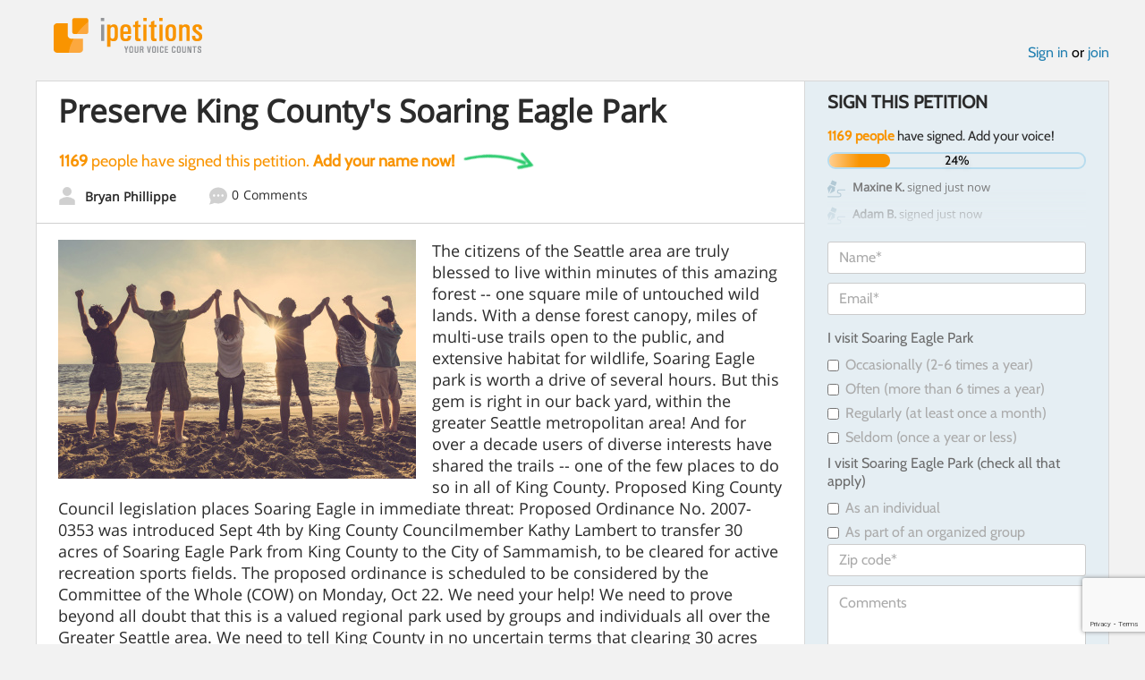

--- FILE ---
content_type: text/html; charset=utf-8
request_url: https://www.google.com/recaptcha/api2/anchor?ar=1&k=6LcFiWspAAAAAC7kwjTJ-C25bnrLYUjPVW3kG27E&co=aHR0cHM6Ly93d3cuaXBldGl0aW9ucy5jb206NDQz&hl=en&v=PoyoqOPhxBO7pBk68S4YbpHZ&size=invisible&anchor-ms=20000&execute-ms=30000&cb=j076kcdopjr7
body_size: 48413
content:
<!DOCTYPE HTML><html dir="ltr" lang="en"><head><meta http-equiv="Content-Type" content="text/html; charset=UTF-8">
<meta http-equiv="X-UA-Compatible" content="IE=edge">
<title>reCAPTCHA</title>
<style type="text/css">
/* cyrillic-ext */
@font-face {
  font-family: 'Roboto';
  font-style: normal;
  font-weight: 400;
  font-stretch: 100%;
  src: url(//fonts.gstatic.com/s/roboto/v48/KFO7CnqEu92Fr1ME7kSn66aGLdTylUAMa3GUBHMdazTgWw.woff2) format('woff2');
  unicode-range: U+0460-052F, U+1C80-1C8A, U+20B4, U+2DE0-2DFF, U+A640-A69F, U+FE2E-FE2F;
}
/* cyrillic */
@font-face {
  font-family: 'Roboto';
  font-style: normal;
  font-weight: 400;
  font-stretch: 100%;
  src: url(//fonts.gstatic.com/s/roboto/v48/KFO7CnqEu92Fr1ME7kSn66aGLdTylUAMa3iUBHMdazTgWw.woff2) format('woff2');
  unicode-range: U+0301, U+0400-045F, U+0490-0491, U+04B0-04B1, U+2116;
}
/* greek-ext */
@font-face {
  font-family: 'Roboto';
  font-style: normal;
  font-weight: 400;
  font-stretch: 100%;
  src: url(//fonts.gstatic.com/s/roboto/v48/KFO7CnqEu92Fr1ME7kSn66aGLdTylUAMa3CUBHMdazTgWw.woff2) format('woff2');
  unicode-range: U+1F00-1FFF;
}
/* greek */
@font-face {
  font-family: 'Roboto';
  font-style: normal;
  font-weight: 400;
  font-stretch: 100%;
  src: url(//fonts.gstatic.com/s/roboto/v48/KFO7CnqEu92Fr1ME7kSn66aGLdTylUAMa3-UBHMdazTgWw.woff2) format('woff2');
  unicode-range: U+0370-0377, U+037A-037F, U+0384-038A, U+038C, U+038E-03A1, U+03A3-03FF;
}
/* math */
@font-face {
  font-family: 'Roboto';
  font-style: normal;
  font-weight: 400;
  font-stretch: 100%;
  src: url(//fonts.gstatic.com/s/roboto/v48/KFO7CnqEu92Fr1ME7kSn66aGLdTylUAMawCUBHMdazTgWw.woff2) format('woff2');
  unicode-range: U+0302-0303, U+0305, U+0307-0308, U+0310, U+0312, U+0315, U+031A, U+0326-0327, U+032C, U+032F-0330, U+0332-0333, U+0338, U+033A, U+0346, U+034D, U+0391-03A1, U+03A3-03A9, U+03B1-03C9, U+03D1, U+03D5-03D6, U+03F0-03F1, U+03F4-03F5, U+2016-2017, U+2034-2038, U+203C, U+2040, U+2043, U+2047, U+2050, U+2057, U+205F, U+2070-2071, U+2074-208E, U+2090-209C, U+20D0-20DC, U+20E1, U+20E5-20EF, U+2100-2112, U+2114-2115, U+2117-2121, U+2123-214F, U+2190, U+2192, U+2194-21AE, U+21B0-21E5, U+21F1-21F2, U+21F4-2211, U+2213-2214, U+2216-22FF, U+2308-230B, U+2310, U+2319, U+231C-2321, U+2336-237A, U+237C, U+2395, U+239B-23B7, U+23D0, U+23DC-23E1, U+2474-2475, U+25AF, U+25B3, U+25B7, U+25BD, U+25C1, U+25CA, U+25CC, U+25FB, U+266D-266F, U+27C0-27FF, U+2900-2AFF, U+2B0E-2B11, U+2B30-2B4C, U+2BFE, U+3030, U+FF5B, U+FF5D, U+1D400-1D7FF, U+1EE00-1EEFF;
}
/* symbols */
@font-face {
  font-family: 'Roboto';
  font-style: normal;
  font-weight: 400;
  font-stretch: 100%;
  src: url(//fonts.gstatic.com/s/roboto/v48/KFO7CnqEu92Fr1ME7kSn66aGLdTylUAMaxKUBHMdazTgWw.woff2) format('woff2');
  unicode-range: U+0001-000C, U+000E-001F, U+007F-009F, U+20DD-20E0, U+20E2-20E4, U+2150-218F, U+2190, U+2192, U+2194-2199, U+21AF, U+21E6-21F0, U+21F3, U+2218-2219, U+2299, U+22C4-22C6, U+2300-243F, U+2440-244A, U+2460-24FF, U+25A0-27BF, U+2800-28FF, U+2921-2922, U+2981, U+29BF, U+29EB, U+2B00-2BFF, U+4DC0-4DFF, U+FFF9-FFFB, U+10140-1018E, U+10190-1019C, U+101A0, U+101D0-101FD, U+102E0-102FB, U+10E60-10E7E, U+1D2C0-1D2D3, U+1D2E0-1D37F, U+1F000-1F0FF, U+1F100-1F1AD, U+1F1E6-1F1FF, U+1F30D-1F30F, U+1F315, U+1F31C, U+1F31E, U+1F320-1F32C, U+1F336, U+1F378, U+1F37D, U+1F382, U+1F393-1F39F, U+1F3A7-1F3A8, U+1F3AC-1F3AF, U+1F3C2, U+1F3C4-1F3C6, U+1F3CA-1F3CE, U+1F3D4-1F3E0, U+1F3ED, U+1F3F1-1F3F3, U+1F3F5-1F3F7, U+1F408, U+1F415, U+1F41F, U+1F426, U+1F43F, U+1F441-1F442, U+1F444, U+1F446-1F449, U+1F44C-1F44E, U+1F453, U+1F46A, U+1F47D, U+1F4A3, U+1F4B0, U+1F4B3, U+1F4B9, U+1F4BB, U+1F4BF, U+1F4C8-1F4CB, U+1F4D6, U+1F4DA, U+1F4DF, U+1F4E3-1F4E6, U+1F4EA-1F4ED, U+1F4F7, U+1F4F9-1F4FB, U+1F4FD-1F4FE, U+1F503, U+1F507-1F50B, U+1F50D, U+1F512-1F513, U+1F53E-1F54A, U+1F54F-1F5FA, U+1F610, U+1F650-1F67F, U+1F687, U+1F68D, U+1F691, U+1F694, U+1F698, U+1F6AD, U+1F6B2, U+1F6B9-1F6BA, U+1F6BC, U+1F6C6-1F6CF, U+1F6D3-1F6D7, U+1F6E0-1F6EA, U+1F6F0-1F6F3, U+1F6F7-1F6FC, U+1F700-1F7FF, U+1F800-1F80B, U+1F810-1F847, U+1F850-1F859, U+1F860-1F887, U+1F890-1F8AD, U+1F8B0-1F8BB, U+1F8C0-1F8C1, U+1F900-1F90B, U+1F93B, U+1F946, U+1F984, U+1F996, U+1F9E9, U+1FA00-1FA6F, U+1FA70-1FA7C, U+1FA80-1FA89, U+1FA8F-1FAC6, U+1FACE-1FADC, U+1FADF-1FAE9, U+1FAF0-1FAF8, U+1FB00-1FBFF;
}
/* vietnamese */
@font-face {
  font-family: 'Roboto';
  font-style: normal;
  font-weight: 400;
  font-stretch: 100%;
  src: url(//fonts.gstatic.com/s/roboto/v48/KFO7CnqEu92Fr1ME7kSn66aGLdTylUAMa3OUBHMdazTgWw.woff2) format('woff2');
  unicode-range: U+0102-0103, U+0110-0111, U+0128-0129, U+0168-0169, U+01A0-01A1, U+01AF-01B0, U+0300-0301, U+0303-0304, U+0308-0309, U+0323, U+0329, U+1EA0-1EF9, U+20AB;
}
/* latin-ext */
@font-face {
  font-family: 'Roboto';
  font-style: normal;
  font-weight: 400;
  font-stretch: 100%;
  src: url(//fonts.gstatic.com/s/roboto/v48/KFO7CnqEu92Fr1ME7kSn66aGLdTylUAMa3KUBHMdazTgWw.woff2) format('woff2');
  unicode-range: U+0100-02BA, U+02BD-02C5, U+02C7-02CC, U+02CE-02D7, U+02DD-02FF, U+0304, U+0308, U+0329, U+1D00-1DBF, U+1E00-1E9F, U+1EF2-1EFF, U+2020, U+20A0-20AB, U+20AD-20C0, U+2113, U+2C60-2C7F, U+A720-A7FF;
}
/* latin */
@font-face {
  font-family: 'Roboto';
  font-style: normal;
  font-weight: 400;
  font-stretch: 100%;
  src: url(//fonts.gstatic.com/s/roboto/v48/KFO7CnqEu92Fr1ME7kSn66aGLdTylUAMa3yUBHMdazQ.woff2) format('woff2');
  unicode-range: U+0000-00FF, U+0131, U+0152-0153, U+02BB-02BC, U+02C6, U+02DA, U+02DC, U+0304, U+0308, U+0329, U+2000-206F, U+20AC, U+2122, U+2191, U+2193, U+2212, U+2215, U+FEFF, U+FFFD;
}
/* cyrillic-ext */
@font-face {
  font-family: 'Roboto';
  font-style: normal;
  font-weight: 500;
  font-stretch: 100%;
  src: url(//fonts.gstatic.com/s/roboto/v48/KFO7CnqEu92Fr1ME7kSn66aGLdTylUAMa3GUBHMdazTgWw.woff2) format('woff2');
  unicode-range: U+0460-052F, U+1C80-1C8A, U+20B4, U+2DE0-2DFF, U+A640-A69F, U+FE2E-FE2F;
}
/* cyrillic */
@font-face {
  font-family: 'Roboto';
  font-style: normal;
  font-weight: 500;
  font-stretch: 100%;
  src: url(//fonts.gstatic.com/s/roboto/v48/KFO7CnqEu92Fr1ME7kSn66aGLdTylUAMa3iUBHMdazTgWw.woff2) format('woff2');
  unicode-range: U+0301, U+0400-045F, U+0490-0491, U+04B0-04B1, U+2116;
}
/* greek-ext */
@font-face {
  font-family: 'Roboto';
  font-style: normal;
  font-weight: 500;
  font-stretch: 100%;
  src: url(//fonts.gstatic.com/s/roboto/v48/KFO7CnqEu92Fr1ME7kSn66aGLdTylUAMa3CUBHMdazTgWw.woff2) format('woff2');
  unicode-range: U+1F00-1FFF;
}
/* greek */
@font-face {
  font-family: 'Roboto';
  font-style: normal;
  font-weight: 500;
  font-stretch: 100%;
  src: url(//fonts.gstatic.com/s/roboto/v48/KFO7CnqEu92Fr1ME7kSn66aGLdTylUAMa3-UBHMdazTgWw.woff2) format('woff2');
  unicode-range: U+0370-0377, U+037A-037F, U+0384-038A, U+038C, U+038E-03A1, U+03A3-03FF;
}
/* math */
@font-face {
  font-family: 'Roboto';
  font-style: normal;
  font-weight: 500;
  font-stretch: 100%;
  src: url(//fonts.gstatic.com/s/roboto/v48/KFO7CnqEu92Fr1ME7kSn66aGLdTylUAMawCUBHMdazTgWw.woff2) format('woff2');
  unicode-range: U+0302-0303, U+0305, U+0307-0308, U+0310, U+0312, U+0315, U+031A, U+0326-0327, U+032C, U+032F-0330, U+0332-0333, U+0338, U+033A, U+0346, U+034D, U+0391-03A1, U+03A3-03A9, U+03B1-03C9, U+03D1, U+03D5-03D6, U+03F0-03F1, U+03F4-03F5, U+2016-2017, U+2034-2038, U+203C, U+2040, U+2043, U+2047, U+2050, U+2057, U+205F, U+2070-2071, U+2074-208E, U+2090-209C, U+20D0-20DC, U+20E1, U+20E5-20EF, U+2100-2112, U+2114-2115, U+2117-2121, U+2123-214F, U+2190, U+2192, U+2194-21AE, U+21B0-21E5, U+21F1-21F2, U+21F4-2211, U+2213-2214, U+2216-22FF, U+2308-230B, U+2310, U+2319, U+231C-2321, U+2336-237A, U+237C, U+2395, U+239B-23B7, U+23D0, U+23DC-23E1, U+2474-2475, U+25AF, U+25B3, U+25B7, U+25BD, U+25C1, U+25CA, U+25CC, U+25FB, U+266D-266F, U+27C0-27FF, U+2900-2AFF, U+2B0E-2B11, U+2B30-2B4C, U+2BFE, U+3030, U+FF5B, U+FF5D, U+1D400-1D7FF, U+1EE00-1EEFF;
}
/* symbols */
@font-face {
  font-family: 'Roboto';
  font-style: normal;
  font-weight: 500;
  font-stretch: 100%;
  src: url(//fonts.gstatic.com/s/roboto/v48/KFO7CnqEu92Fr1ME7kSn66aGLdTylUAMaxKUBHMdazTgWw.woff2) format('woff2');
  unicode-range: U+0001-000C, U+000E-001F, U+007F-009F, U+20DD-20E0, U+20E2-20E4, U+2150-218F, U+2190, U+2192, U+2194-2199, U+21AF, U+21E6-21F0, U+21F3, U+2218-2219, U+2299, U+22C4-22C6, U+2300-243F, U+2440-244A, U+2460-24FF, U+25A0-27BF, U+2800-28FF, U+2921-2922, U+2981, U+29BF, U+29EB, U+2B00-2BFF, U+4DC0-4DFF, U+FFF9-FFFB, U+10140-1018E, U+10190-1019C, U+101A0, U+101D0-101FD, U+102E0-102FB, U+10E60-10E7E, U+1D2C0-1D2D3, U+1D2E0-1D37F, U+1F000-1F0FF, U+1F100-1F1AD, U+1F1E6-1F1FF, U+1F30D-1F30F, U+1F315, U+1F31C, U+1F31E, U+1F320-1F32C, U+1F336, U+1F378, U+1F37D, U+1F382, U+1F393-1F39F, U+1F3A7-1F3A8, U+1F3AC-1F3AF, U+1F3C2, U+1F3C4-1F3C6, U+1F3CA-1F3CE, U+1F3D4-1F3E0, U+1F3ED, U+1F3F1-1F3F3, U+1F3F5-1F3F7, U+1F408, U+1F415, U+1F41F, U+1F426, U+1F43F, U+1F441-1F442, U+1F444, U+1F446-1F449, U+1F44C-1F44E, U+1F453, U+1F46A, U+1F47D, U+1F4A3, U+1F4B0, U+1F4B3, U+1F4B9, U+1F4BB, U+1F4BF, U+1F4C8-1F4CB, U+1F4D6, U+1F4DA, U+1F4DF, U+1F4E3-1F4E6, U+1F4EA-1F4ED, U+1F4F7, U+1F4F9-1F4FB, U+1F4FD-1F4FE, U+1F503, U+1F507-1F50B, U+1F50D, U+1F512-1F513, U+1F53E-1F54A, U+1F54F-1F5FA, U+1F610, U+1F650-1F67F, U+1F687, U+1F68D, U+1F691, U+1F694, U+1F698, U+1F6AD, U+1F6B2, U+1F6B9-1F6BA, U+1F6BC, U+1F6C6-1F6CF, U+1F6D3-1F6D7, U+1F6E0-1F6EA, U+1F6F0-1F6F3, U+1F6F7-1F6FC, U+1F700-1F7FF, U+1F800-1F80B, U+1F810-1F847, U+1F850-1F859, U+1F860-1F887, U+1F890-1F8AD, U+1F8B0-1F8BB, U+1F8C0-1F8C1, U+1F900-1F90B, U+1F93B, U+1F946, U+1F984, U+1F996, U+1F9E9, U+1FA00-1FA6F, U+1FA70-1FA7C, U+1FA80-1FA89, U+1FA8F-1FAC6, U+1FACE-1FADC, U+1FADF-1FAE9, U+1FAF0-1FAF8, U+1FB00-1FBFF;
}
/* vietnamese */
@font-face {
  font-family: 'Roboto';
  font-style: normal;
  font-weight: 500;
  font-stretch: 100%;
  src: url(//fonts.gstatic.com/s/roboto/v48/KFO7CnqEu92Fr1ME7kSn66aGLdTylUAMa3OUBHMdazTgWw.woff2) format('woff2');
  unicode-range: U+0102-0103, U+0110-0111, U+0128-0129, U+0168-0169, U+01A0-01A1, U+01AF-01B0, U+0300-0301, U+0303-0304, U+0308-0309, U+0323, U+0329, U+1EA0-1EF9, U+20AB;
}
/* latin-ext */
@font-face {
  font-family: 'Roboto';
  font-style: normal;
  font-weight: 500;
  font-stretch: 100%;
  src: url(//fonts.gstatic.com/s/roboto/v48/KFO7CnqEu92Fr1ME7kSn66aGLdTylUAMa3KUBHMdazTgWw.woff2) format('woff2');
  unicode-range: U+0100-02BA, U+02BD-02C5, U+02C7-02CC, U+02CE-02D7, U+02DD-02FF, U+0304, U+0308, U+0329, U+1D00-1DBF, U+1E00-1E9F, U+1EF2-1EFF, U+2020, U+20A0-20AB, U+20AD-20C0, U+2113, U+2C60-2C7F, U+A720-A7FF;
}
/* latin */
@font-face {
  font-family: 'Roboto';
  font-style: normal;
  font-weight: 500;
  font-stretch: 100%;
  src: url(//fonts.gstatic.com/s/roboto/v48/KFO7CnqEu92Fr1ME7kSn66aGLdTylUAMa3yUBHMdazQ.woff2) format('woff2');
  unicode-range: U+0000-00FF, U+0131, U+0152-0153, U+02BB-02BC, U+02C6, U+02DA, U+02DC, U+0304, U+0308, U+0329, U+2000-206F, U+20AC, U+2122, U+2191, U+2193, U+2212, U+2215, U+FEFF, U+FFFD;
}
/* cyrillic-ext */
@font-face {
  font-family: 'Roboto';
  font-style: normal;
  font-weight: 900;
  font-stretch: 100%;
  src: url(//fonts.gstatic.com/s/roboto/v48/KFO7CnqEu92Fr1ME7kSn66aGLdTylUAMa3GUBHMdazTgWw.woff2) format('woff2');
  unicode-range: U+0460-052F, U+1C80-1C8A, U+20B4, U+2DE0-2DFF, U+A640-A69F, U+FE2E-FE2F;
}
/* cyrillic */
@font-face {
  font-family: 'Roboto';
  font-style: normal;
  font-weight: 900;
  font-stretch: 100%;
  src: url(//fonts.gstatic.com/s/roboto/v48/KFO7CnqEu92Fr1ME7kSn66aGLdTylUAMa3iUBHMdazTgWw.woff2) format('woff2');
  unicode-range: U+0301, U+0400-045F, U+0490-0491, U+04B0-04B1, U+2116;
}
/* greek-ext */
@font-face {
  font-family: 'Roboto';
  font-style: normal;
  font-weight: 900;
  font-stretch: 100%;
  src: url(//fonts.gstatic.com/s/roboto/v48/KFO7CnqEu92Fr1ME7kSn66aGLdTylUAMa3CUBHMdazTgWw.woff2) format('woff2');
  unicode-range: U+1F00-1FFF;
}
/* greek */
@font-face {
  font-family: 'Roboto';
  font-style: normal;
  font-weight: 900;
  font-stretch: 100%;
  src: url(//fonts.gstatic.com/s/roboto/v48/KFO7CnqEu92Fr1ME7kSn66aGLdTylUAMa3-UBHMdazTgWw.woff2) format('woff2');
  unicode-range: U+0370-0377, U+037A-037F, U+0384-038A, U+038C, U+038E-03A1, U+03A3-03FF;
}
/* math */
@font-face {
  font-family: 'Roboto';
  font-style: normal;
  font-weight: 900;
  font-stretch: 100%;
  src: url(//fonts.gstatic.com/s/roboto/v48/KFO7CnqEu92Fr1ME7kSn66aGLdTylUAMawCUBHMdazTgWw.woff2) format('woff2');
  unicode-range: U+0302-0303, U+0305, U+0307-0308, U+0310, U+0312, U+0315, U+031A, U+0326-0327, U+032C, U+032F-0330, U+0332-0333, U+0338, U+033A, U+0346, U+034D, U+0391-03A1, U+03A3-03A9, U+03B1-03C9, U+03D1, U+03D5-03D6, U+03F0-03F1, U+03F4-03F5, U+2016-2017, U+2034-2038, U+203C, U+2040, U+2043, U+2047, U+2050, U+2057, U+205F, U+2070-2071, U+2074-208E, U+2090-209C, U+20D0-20DC, U+20E1, U+20E5-20EF, U+2100-2112, U+2114-2115, U+2117-2121, U+2123-214F, U+2190, U+2192, U+2194-21AE, U+21B0-21E5, U+21F1-21F2, U+21F4-2211, U+2213-2214, U+2216-22FF, U+2308-230B, U+2310, U+2319, U+231C-2321, U+2336-237A, U+237C, U+2395, U+239B-23B7, U+23D0, U+23DC-23E1, U+2474-2475, U+25AF, U+25B3, U+25B7, U+25BD, U+25C1, U+25CA, U+25CC, U+25FB, U+266D-266F, U+27C0-27FF, U+2900-2AFF, U+2B0E-2B11, U+2B30-2B4C, U+2BFE, U+3030, U+FF5B, U+FF5D, U+1D400-1D7FF, U+1EE00-1EEFF;
}
/* symbols */
@font-face {
  font-family: 'Roboto';
  font-style: normal;
  font-weight: 900;
  font-stretch: 100%;
  src: url(//fonts.gstatic.com/s/roboto/v48/KFO7CnqEu92Fr1ME7kSn66aGLdTylUAMaxKUBHMdazTgWw.woff2) format('woff2');
  unicode-range: U+0001-000C, U+000E-001F, U+007F-009F, U+20DD-20E0, U+20E2-20E4, U+2150-218F, U+2190, U+2192, U+2194-2199, U+21AF, U+21E6-21F0, U+21F3, U+2218-2219, U+2299, U+22C4-22C6, U+2300-243F, U+2440-244A, U+2460-24FF, U+25A0-27BF, U+2800-28FF, U+2921-2922, U+2981, U+29BF, U+29EB, U+2B00-2BFF, U+4DC0-4DFF, U+FFF9-FFFB, U+10140-1018E, U+10190-1019C, U+101A0, U+101D0-101FD, U+102E0-102FB, U+10E60-10E7E, U+1D2C0-1D2D3, U+1D2E0-1D37F, U+1F000-1F0FF, U+1F100-1F1AD, U+1F1E6-1F1FF, U+1F30D-1F30F, U+1F315, U+1F31C, U+1F31E, U+1F320-1F32C, U+1F336, U+1F378, U+1F37D, U+1F382, U+1F393-1F39F, U+1F3A7-1F3A8, U+1F3AC-1F3AF, U+1F3C2, U+1F3C4-1F3C6, U+1F3CA-1F3CE, U+1F3D4-1F3E0, U+1F3ED, U+1F3F1-1F3F3, U+1F3F5-1F3F7, U+1F408, U+1F415, U+1F41F, U+1F426, U+1F43F, U+1F441-1F442, U+1F444, U+1F446-1F449, U+1F44C-1F44E, U+1F453, U+1F46A, U+1F47D, U+1F4A3, U+1F4B0, U+1F4B3, U+1F4B9, U+1F4BB, U+1F4BF, U+1F4C8-1F4CB, U+1F4D6, U+1F4DA, U+1F4DF, U+1F4E3-1F4E6, U+1F4EA-1F4ED, U+1F4F7, U+1F4F9-1F4FB, U+1F4FD-1F4FE, U+1F503, U+1F507-1F50B, U+1F50D, U+1F512-1F513, U+1F53E-1F54A, U+1F54F-1F5FA, U+1F610, U+1F650-1F67F, U+1F687, U+1F68D, U+1F691, U+1F694, U+1F698, U+1F6AD, U+1F6B2, U+1F6B9-1F6BA, U+1F6BC, U+1F6C6-1F6CF, U+1F6D3-1F6D7, U+1F6E0-1F6EA, U+1F6F0-1F6F3, U+1F6F7-1F6FC, U+1F700-1F7FF, U+1F800-1F80B, U+1F810-1F847, U+1F850-1F859, U+1F860-1F887, U+1F890-1F8AD, U+1F8B0-1F8BB, U+1F8C0-1F8C1, U+1F900-1F90B, U+1F93B, U+1F946, U+1F984, U+1F996, U+1F9E9, U+1FA00-1FA6F, U+1FA70-1FA7C, U+1FA80-1FA89, U+1FA8F-1FAC6, U+1FACE-1FADC, U+1FADF-1FAE9, U+1FAF0-1FAF8, U+1FB00-1FBFF;
}
/* vietnamese */
@font-face {
  font-family: 'Roboto';
  font-style: normal;
  font-weight: 900;
  font-stretch: 100%;
  src: url(//fonts.gstatic.com/s/roboto/v48/KFO7CnqEu92Fr1ME7kSn66aGLdTylUAMa3OUBHMdazTgWw.woff2) format('woff2');
  unicode-range: U+0102-0103, U+0110-0111, U+0128-0129, U+0168-0169, U+01A0-01A1, U+01AF-01B0, U+0300-0301, U+0303-0304, U+0308-0309, U+0323, U+0329, U+1EA0-1EF9, U+20AB;
}
/* latin-ext */
@font-face {
  font-family: 'Roboto';
  font-style: normal;
  font-weight: 900;
  font-stretch: 100%;
  src: url(//fonts.gstatic.com/s/roboto/v48/KFO7CnqEu92Fr1ME7kSn66aGLdTylUAMa3KUBHMdazTgWw.woff2) format('woff2');
  unicode-range: U+0100-02BA, U+02BD-02C5, U+02C7-02CC, U+02CE-02D7, U+02DD-02FF, U+0304, U+0308, U+0329, U+1D00-1DBF, U+1E00-1E9F, U+1EF2-1EFF, U+2020, U+20A0-20AB, U+20AD-20C0, U+2113, U+2C60-2C7F, U+A720-A7FF;
}
/* latin */
@font-face {
  font-family: 'Roboto';
  font-style: normal;
  font-weight: 900;
  font-stretch: 100%;
  src: url(//fonts.gstatic.com/s/roboto/v48/KFO7CnqEu92Fr1ME7kSn66aGLdTylUAMa3yUBHMdazQ.woff2) format('woff2');
  unicode-range: U+0000-00FF, U+0131, U+0152-0153, U+02BB-02BC, U+02C6, U+02DA, U+02DC, U+0304, U+0308, U+0329, U+2000-206F, U+20AC, U+2122, U+2191, U+2193, U+2212, U+2215, U+FEFF, U+FFFD;
}

</style>
<link rel="stylesheet" type="text/css" href="https://www.gstatic.com/recaptcha/releases/PoyoqOPhxBO7pBk68S4YbpHZ/styles__ltr.css">
<script nonce="jTeX72mQEiStV8RcJ4Vnfg" type="text/javascript">window['__recaptcha_api'] = 'https://www.google.com/recaptcha/api2/';</script>
<script type="text/javascript" src="https://www.gstatic.com/recaptcha/releases/PoyoqOPhxBO7pBk68S4YbpHZ/recaptcha__en.js" nonce="jTeX72mQEiStV8RcJ4Vnfg">
      
    </script></head>
<body><div id="rc-anchor-alert" class="rc-anchor-alert"></div>
<input type="hidden" id="recaptcha-token" value="[base64]">
<script type="text/javascript" nonce="jTeX72mQEiStV8RcJ4Vnfg">
      recaptcha.anchor.Main.init("[\x22ainput\x22,[\x22bgdata\x22,\x22\x22,\[base64]/[base64]/[base64]/[base64]/cjw8ejpyPj4+eil9Y2F0Y2gobCl7dGhyb3cgbDt9fSxIPWZ1bmN0aW9uKHcsdCx6KXtpZih3PT0xOTR8fHc9PTIwOCl0LnZbd10/dC52W3ddLmNvbmNhdCh6KTp0LnZbd109b2Yoeix0KTtlbHNle2lmKHQuYkImJnchPTMxNylyZXR1cm47dz09NjZ8fHc9PTEyMnx8dz09NDcwfHx3PT00NHx8dz09NDE2fHx3PT0zOTd8fHc9PTQyMXx8dz09Njh8fHc9PTcwfHx3PT0xODQ/[base64]/[base64]/[base64]/bmV3IGRbVl0oSlswXSk6cD09Mj9uZXcgZFtWXShKWzBdLEpbMV0pOnA9PTM/bmV3IGRbVl0oSlswXSxKWzFdLEpbMl0pOnA9PTQ/[base64]/[base64]/[base64]/[base64]\x22,\[base64]\\u003d\\u003d\x22,\x22w5AlEcOwL8ObZ8K/woQ7DMOAGcKUdsOxwovCsMKPTTAMajBUFht0woRmwq7DlMKUZcOERQHDvMKJb3sURsORN8OCw4HCpsK5UgByw4fCoBHDi0nCssO+wojDkyFbw6UGASTClUbDl8KSwqpcBDIoKCfDm1fCrD/CmMKLU8Ktwo7CgRQiwoDCh8KOT8KMG8OMwrBeGMOFH3sLFsO2woJNFyF5C8Ocw41IGWhJw6PDtm4Yw5rDusKwLMOLRU/[base64]/w53DosOJw5HCsULDswXDisO0cMKdFy1mR0XDrg/Dl8KyKWdeWjBIL2/[base64]/dXg9woPDicOLwrtNw5nDi8Ktw5sRwq3Ct2TDsll8KBd7w7sGwr/ClE/[base64]/CvUXDnwAVw7hbCMOuwptHw4rCklRxw7HDmsKQwrZUAsK+wpnCk23DlsK9w7ZCBjQFwoXCscO6wrPCkyg3WUIEKWPCkcKcwrHCqMOEwrdKw7IXw5TChMOJw7R8d0/CknXDpmBaUUvDtcKbBsKCG3Bdw6HDjmwGSiTCmMKEwoEWQsOddQRCF1hAwolIwpDCq8O2w4PDtBAEw5zCtMOCw77CjiwndwVZwrvDuH9HwqI/EcKnU8OVdQl5w5rDhcKZezFWSjnCj8OfQSTCnsOuTxhAQCl3w7NILHbDhcKJXcKgwolDwqjDpcKPaXTCrkp5dH1TZsKLw4HDuVbCnMOkw64bCG5Awo9VMMKndMKuwoVEeHw9QcKkwpoDMntACw3CrD/Cp8O8NcOiw7Mqw5s/aMOfw4kRGcKVwrg9MRvDrMKVYMOjw7jDiMOnwoLCqG7DtMOSw7YjUcOpYMOmVDbCnxjCtcK2DGTDk8KvKMKSMWjDqcOJLggIwo7Dv8K5HMOwBB/Cpj/DnsKfwq/Dm0cPZmg/wp86wosQwoPCo1LDq8K7wrDDnAALCQUSwrosJCIUWzTCuMO7OMKuCRd1QAfDicKOJ2/Di8KnQXbDjMOmC8OcwqEPw6cMexTCosOUwqHDr8O0wrjDicO+w4DCscOywqXCvsOrZsOGXT7DuE/CnMOlXsO8wooofxJlDwPDgQkSWEXCtA48w7EYT35tAMK7w4TDmMOwwrjCjmnDq0PCh3FbasOjdsKcwqx+BUnCqn1EwptfwqLCtyNFw7jDlhTDsCEYXzTCsn7DgRYlw6gNM8OuO8KcLRjCv8Onwp/DgMOfwonDtcKPHMKxPMKEwppCwpnCmMOFw4g2wq/DnMONC3XCmDI/wpPDlz/[base64]/[base64]/DiQc/w5YgV8OhwrTDpXTDr8KSw4ssw6PCrcKEdjvCu8KBw5LDi0wOKUbCpsOLwpd/K0NMRsODw6TCqMOhLmYLwonCucOPw7bClsKAwqAJKsOeSsOWw60+w5zDqEZxYxlDMMONf1fCqMO7elpyw4XCr8Krw7t4HjLCjgvCkMO9CcOGZyvCgD94w6oWEWHDvsOcdsKDPWlZXsKxOUN5wrY6w7HCjMO7ZjbCn1hsw4nDlcOhwoQrwrnDlMOYwo/DjGnDlAtywoDCnMOTwrkfKkdrw5N/[base64]/[base64]/CjG5Rwplyw4lhwrfCmA8fw4LDrSbDpcO5GHYiPzc/wqXDlBk4w4xFZTsfBHhiwr8wwqDCiiLDrnvChlVBw5QOwqIBw4NUR8KqDUbDm0XDkMKpwptKF2xTwqHCry4KW8O3L8KSKMOvNVssLMK6AjBIwp8fwqxGcMKlwoTCicKGW8OEw4TDgkhMFXrCmU3DnsKvWk7DrMO4AgpgMcOVwoUrZFnDlkLCmz/Dh8KdCkHChcO4wpwPATA2CATDmwHCmMO/ESpsw5dLZAvCssK9wox/w7QnWcKnw48DwrTCs8K3w4UcEW1lETbCiMKmDzHCssKxwrHChsKjw5BZDMOsfTZ2cRnCicO/wqt3d1PCjcK5wqx4WwB6wp03SU/DvQ3Dt1IDw4LCvXXCusKxMMKiw78Lw6o3Xj0lQwp4w7PDuBRPw6HCmB3CkDFGHzXCk8OPdEHClMOyf8O9wp0bwrbCnmxGwqMdw6oFw7TCqMOffmbCicKhw6nChDXDhMO0w5PDpcKDZcKlw7XDgBEuGMOqw5RYGGYHwo/DhSfDvzIGD3PChRbCumtzCcOeET1swpAzw5NxwofCjT/[base64]/CqTZoQG9AGQnCgcKPwqhXw7rDgwjCusORwrBEw4zDj8KgJMKZJ8OJNjnCgTAxw6jCr8ONwpTDvMO1OsORDTwHwpc5M3zDpcOVwrdsw7rDjlbDhknChMKKYMOJw45cwo8SZxPCo1nDnVQUV0bDr2bDgsKsRD/Dj0Ehw4rCkcOvwqfCiE1qwr1XEl/CqRN1w6jDlMOhOsO+QzMTBhrCsQfCucK6woDDh8OCw47Cp8Ozwp4nw4nCgsO1AUMawq0SwrnCn3jClcK/w5R2G8Oyw6M2VsKvw4NZwrMAZELCvsK8DMOUf8OlwpXDjcO3woB2Y18gwrbDrn4bYXrCmcK2OBFyw4rCm8K+wqgQRMOlNDxcHcKSXMOKwqfCicKBLcKJwoPDsMK1X8KWNsKzbXBKw4g/PjUfe8KRA15wLV/CvcK8wqc9c3VkZsKmw63CqRIpKjBZK8K0w7LDh8OCwqzDhcOqJsOmw4HDi8K3VXzDgsO1w6rCnsK0wqh7ecOYwrbCq0PDgzvCvsO0w7XCjnXDhH8QPhsNw68QdsOfN8KGw59Vw7U0wq/Dj8O2w4kFw5TDuFkuw58MWsKOJTbDjDx/wrxSwrJ9QhnDuykBwq0SMcONwosCSsOEwqIOw6ZsbMKaf2MaIMOCCcKleV8lw659b0bDncONA8Kqw6TCrzLDt2jCjMOiw7LDukBiQsK+w4PCtsOvMsOIw6lTwqzDsMOLasKxXsO3w47Ds8OwJUwTw7s+JcKtRsODwrPCgsK1MhZHV8KWTcOdw6MuwpbDrcO/AsKMWMKHGkXDtMKqwpR2d8KfIRRGEMKCw4Vawq0EWcO7JsKQwqhewrI+w7jDsMOrRwbDsMO1wpE/eSHDtsOQJ8OUSQjChWfCosKkb10bLMO2LcK6IBU3WsO3FcOQScKcMMOAFSQyKmADYMO5D1sRSR7Dl0hqw4twRwldbcOeWW/Ck1Jbw7BZw5FzW1Bhw6DCnsKObjMqwrF9woh0w5TDg2TCv3vDrMOfcF/CtjjCi8KnGcKzw4opf8KuMBLDt8KBw5PDthjDtD/Dh1gNwoPCnW3Du8KUf8O+egJJRVnCtcKXwqRIw75yw6hZw5nCpsKnbcKqf8KDwqxcUA9eTcOzT3YWwogLAm4IwoYOwrVtSwU7AS95woDDknzDql3Do8O9wpI/w7rCmRvDt8OVS2DDom1RwrjChWVkZRDDhipRw7rDkg0yw43CmcOJw5bDoy3Cih7CqHhXSTAWw63DtjNZwp3CvsO9wqrCr1hkwotDDk/Cr2FawqXDkcOQKX/DisOVSjXCrSDCi8Onw7zCvMKOwqzDmsOqWErCvMK1YS0iPsOHwqHDuwdPWCtWNMKAWsKkMWfCrnfDpcOhR3/Dh8OwI8OhJsKAwpo/[base64]/Cj8OaccOQwrLCk8KGwprCkMOYw7E0w5p5w4zChHh1I0cwfsKgwpZOw7BkwqovwrXCiMOpB8KID8KfSFBCa3A4wpxYKcOpLsO2UsKdw7Vxw50iw5nCrxZZfsOuw7zDoMOJwqoBwrnCmmTDhsOBZMKFA0AQXWLCusOKw7jDqcKiwqvCkD/DhURPwo8Ud8KAwrLDqBrCjMKXdMKlbifCicOyWVp0wpzDtMKhXWvCtA16woPDvFYvB0QlERtFw6c+fzQbw7/CglYTRXvDkgnDsMOUwokxw6/DksORCcOTwpgSwqXCjzhvwo/DsF7CmQlLw5Rnw59/QMKDcsOydcKxwpsiw7zCpFY+wpbDtxhBw4Mvw5NfBsOTw4YnHMKfNcOjwr1zLsKUA2/CqhjCrsK/[base64]/CusKWEn19RcOdDcKhOWXDhSTCisKhwpAYw5JHw5jCiRcvKkXCh8KSwojDgMOmw7vCoSwdCmY/wpYxw6zCsR5BSX3DsnHDpcOcwpnDshrCgMK1AnzCi8O+XhHCjcKkw7lYJsO5w4jCsHXDgcO+KcKdUsOtwr7DkWHCn8KuYsOdw77DsCdMwp8RKMKHwo3DsRh8wocowoPDnV/[base64]/DjRF6PVFYNsO5w6YUw4UrZFILw47DqkjCj8KnCcOCWxjCg8K2w4sGw5YRfcKRMHHDhW/CscOCwpIMHsKmYVsVw57Cr8OHw5xCw6zDocKDVsOyTjBRwpFOe31Fw4wpwrvCiQ3Dii3ChMKEwrjDvcKGVR/DuMKAFktRw6HCqBYpwr0ZbnFfwozDuMOnw7fCl8KXbcKYwrzCpcOIR8KhdcOVGMKVwp55S8O5GMKSDMO8N3rCtHrCoUzCocOwEz/Cp8KjWXfDqcOnNsOcSMK8MMKjwpnChhfDjcOvw402TMKnfsObFRkpI8OhwoLClMOhw7Uiwo/DmRzCm8OhEHXDgMO+UwR+wobDq8Ktwog9wpzCuB7Cg8O8w6Frw5/CkcKZP8K/w78hYkoxJCvCnsO1McKPwrzCnEXDnsKUwo3ClsKVwpnCkiMLCh7CqFXCmVk+NQZjwqEjcMK/NldIw7fCvw3CrnvCgcKhC8KSw6EWZ8OzwrXCjmfDo3Egw7XCmsK/Z0MQwpPCrl5neMK1A0/[base64]/[base64]/DtH3CkcOdccKPwoUAw51IwpJCwo19wq52w4PCrTw9P8OMaMOEVwnCozXCjCA7SzoVwrUGw48Rw4Vxw6NwwpfCosKfUsKiwrvCvQpww7k6wo3CvCwkwo5mw5fCsMO0ODPCvAILF8Oewotfw7s5w4/Cj1vDt8KOw6sfQB1xwog9wphzw5EVU3ESwqTDtsKHLMOLw6TDqG4RwqYYRTdpwpfClcKcw7ISw43DmgUqw6jDghpcUMOKSsKLw47Ck3cewprDqTcIE1/Cqg9Xw58bw5vDlxBmwq8SOhLCs8K8wobCo3LDpMOqwpw9YMOhRcKcb0gFwovDmiPCtMKBag5QaB8eeC7CpSo/ZHQRwqIcbU1PdMOOw6xywrzDmsODwoHDqMO6HX8GwozCg8OOTEs9w5TCg08XaMK+CXllXQXDt8OQw4XCrMOfV8O8N0Z/[base64]/CvcKVMH5kCMOXwroWT05Bw48fZX0QD8OmOsOhw4fCmcONMQ8xHwgwYMK+w79BwrJKCTDClFQqw57Dl1Yhw4wiw4TCs2ohf13CpsOQw5FELsOuwofDnXDDqcOywrbDocO7Y8O7w6/CpxsZwpR/dsKZw4zDvsOLGl8Cw4LDmn/CvMOgGwnDlMOcwqjDi8OLwozDgx7CmcKFw4TChUleGE4pQD5zEcKUO0wHUgpjIgnCvTbDiHV1w5bCnlUyPcOww7wSwr3CpzfDqCPDh8KTwpxLKhAua8OydBfDncOjJAPCgMODw5Eew60zMMOqwolEU8OfMxtCTMOQwpDDjzJmwqnClhnDu2bCnHDDgsODwoVRw7zChi/DhwJ/w60mwqLDpMOdwqoASm3Dl8KEbgpzT3dGwoB2M1fCu8O/f8ObGDx9wq5Sw6JqZMK4FsOOw4XDi8Ofw5HDmgd/AcKuFiXCuEJOAjgdwqNMekQ0eMKpNVtnTn1PelNbSR06LsO7Ayl2wqPDuAjCsMK5w6sIw4XDux/Cui1aUMKrw7XCpmogFsOkEG7CqsOhwp0uw4XCinRUwrTCl8O7wrPDosOfJsK6wpXDoVFyN8OlwowuwrQfwrh/KRU/B1QsacK/[base64]/DisKHfsOTEsOGKztfKMOEw5bCrCoBwrXDtHQYw6V/w6bDpRJ1a8KcJMKURsOHfMOew5wLE8O+PS7DtcOdJ8K+w5cBT0HDh8K0w4TDoibDnHULcGxLGH8lwpbDr1/DlCfDtMOhc0/[base64]/DvMKLw5bCiUUuTMOUw7ddwrAmw7/DsHYfFMKswohvH8O8w7EGVlhfw73Dg8KnT8KVwo/[base64]/[base64]/[base64]/wodldD4qE8Kpw5nDocOzDxNpGnAww7oPIibCr8KANMO1w4zCpsOWwrrDt8OsF8KUMSDDocOSEMOVQX7Ct8K4wockwpHCg8O4wrXDsQjDky/Ds8KzQwjDsXDDsU1TwrPCtMOLw7IWwrHDjcKGLcK+w77CpsKGwrwpf8Klw6vCmhLDsnvCrC/DnBPDrcKxSMKZwpjDicO4woPDjsODw6HDqnXCq8OgJcORfDbCtsOtfsK8wowsOW1sFcOGYcKsXhwnTB7CnsKyw5zDvsKowq0lwpkEFynDln/Dn0DDrsOAwoXDnUwcw7NGfQAfwq3DgQrDtitABG3DsBUKwo/DsQbCtMK0wrHCsTPDmcO9wrxUw6Epwq1lwofDksONwonCvT5rTSZ0VykjwrvDgsO1woLCocKKw5DChGvCmRlqbC5VEsKzI1/DqzUBw4vCscKlMsOdwrhSHMK3woXCmsK7wq4Nw7LDi8Osw6HDs8KTU8KzQ2/Dn8Kbw5bCvTbDpjfDtMKVwqfDuzRgwr08w65kwrHDisOnIyFFTl7DicKJHRXCscKfw7DDvWQOw5vDlHbDj8K/w6vDhk/[base64]/[base64]/CvsO2EMOqRkNqEBx4w7HCkGowH2gAw7HDp8Oew4FWwqbDuyc7RBwvw5LDuyVEwo/[base64]/CicKkE8OiwpnDpMKfWWzDjCjDp1/DkMOwBsKdwpDCoMKew6PDo8KzLRBWwoJ4wrnDhktXwr7CuMOJw6M4w7tswrvCmcKGPQXDr1bDo8O/wrk3w4k4ZsKPwp/Cv0XDscOiw5LDtMOWX0vDmMO6w7/DpCnChcKEcnnCjHwvw7vCv8OBwrE6BsOdw4zCjWRhw48jw5XCocOpUsKZKAzCh8O/[base64]/ZsKTIMKXSMOOwqzCkD41wqYkQsOtLHszYMKcwp7DhxXDqSJjw67DkHrCt8KVw6HDoX7Cm8OxwoTDicKWaMOCFC/CuMOxDMKqRTYbXileIATCu05ow5bChi7DhUfCnMOTCcORNWBcLkbDs8KNw4ktKwTCncOnwoPDv8K/wpUhasOowr9uVcO9aMO+BsOnwr7DusKwKVHDrjNJCF0awpwCXcONQRZcRcOdwojCicKKwqxfDsOTw4bClXEmwpXDmsKhw6TDvMKiwrB0w7/Di0/DrQ/CsMKtwqjCpcO/wpDCo8OOw5PCjsKcRTwcHcKKwoobwoYMckTDiFfChMKcwp3DpsOIKcKSwobDn8OCC1F2YA4zYcKaTcOfwoTDkGPClwcwwr/CjcKFw7zCmSPCv3nDpADCsFTCmH4Vw5Itwok0wo10wrLDmA0Sw6RMw7vCqcOUCsKwwosVbMKNw4HDnUHCrztfVXBrNMKCS2zChsKpw6BQcRbDmMK1A8OwAhNSwq13X3R+ERs1wqZVF3h6w7Urw4JGYMOKw4lPXcOZwq3Csn0kSsO5woDCscOHUsOheMKnRlTDtMO/[base64]/[base64]/worCuB8xwrMMOgDCiyVJw4XDuTQsw4HDhlPDnQAdJcO3w4zDl1cRwrjDml9Dw7dFG8K7acO1bMK8LsKZN8OVC1NqwrlZw7nDiRsJGCM4wpTCisKqEBdQwqrCoUhdwq8Qw5/CrDzCuwLCpB/DjMOvaMKNw4VKwrQRw544KcOVwrvCml5fMcORSjnDlmDDssKhLETDsWRHQ0EwWsKZBUgDwpUzw6PDsVJ+wrjDpsKkw43DmQxiKcK2wpnDnsO4wp9iwow8JmE2XADCqzbDuiHDrWPCssKCB8Kpwp/DqSTCp3sBw7YYA8KqMWvCt8KAw4zCnMKMLMKVRTVYwoxUwrMJw6Jxwp0pX8KiCCtpPRYmfsO6EgXCqcK+w6cewr/DvA85w413wp5Qw4FqTjFjNm9qJMOyZVDCtm/[base64]/CoU0xwo3CjTsAfMKgT30YMU3DmAvDlyt/woxtHG5swrQufMOPVxt3w6XDvjbDmsKow4cswqTDtMOEwqDCkzUfccKQwqHCr8OgT8K/aiLCqxXDul/Dn8OOcMKJw7Y9wq/CqDEpwrRnwobComdLw5TDhRjDtsOCw6PDv8KqMcKgVD9Vw7jDpmceEcKOwrUrwr5Fw6BWPw8PUsK0w6cLPy1hw7QSw47Dhy0sfMOwXkkKIi/CqFzDv2FKwrp9w63DpcOiOsKeAH1GMMOIJcOnwrQtwqx8WDPCkjxlYMKzUD/[base64]/[base64]/w7dgScKyGcKxSsOkSS5UOMOLw6jCnmxgw7oWaMO4w6FNfU/[base64]/DnxR9ccKxw5zCugbCsMKsZ8OrP8Oowo9Jwqk/MzEMw7zDnn/DtsO0asOOw6dQw4VCG8OuwqR9wp3DjAEBEjoqGXFswpdXRMKcw7Fzw5/DgMO8w4sHw7rDtTnCkMKEwqTCliPDliFgw6xxHSbDthltwrTDoGfCv0nChsOawozCj8KZN8KUwqQVwqkybVhUQ3Fhw6dsw4vDr3PDlsOJwonCuMKHwqrDl8K+dFdUFjIcDmt6BlPDgcKBwpstw4hVO8KcRMOGw4PClMO0M8OVworCpW0kGsOACk/Cj2ciw6LCuR3CtGIWccO1w5kEw6LCoU16JjjDjMOsw6skCMKQw5jDpsODWsOIwrkaWT3DqlTDmzJBw5PDqH13QsKfOl/[base64]/DlsOtZcK/BDbCgsKTccKTwrnDlcO7w4FLw4fDh8Orwpd6DC8mwrTDncOkRV/DtsOsHMKzwp02QsOFW1RbRxLDn8Kpd8KxwrjCuMO6TmrCgwXDt2rCjxYtWMKKK8KawpTDi8OPwolowpxuXnt+MMOMwr4lN8OECAvCo8KhLXzCjThEUkhiOA/CoMKPwqIaIXvCvcKNe1/DsAHCmcKsw4Z3AsO8wrbCgcKvUcOVF3XDssKQwrskwp7ClMKPw77DllvCkHI3w4MXwqIzw4/DgcK9wqnDp8KDasO1LMOUw5cUwrvDrMKGwqhWw77ChBpbIMKzE8OHZXvCnMKUNH7CvsOEw4gGw5JUwokYF8OKZsK+w6YLw4nCrXLDk8KUwrDCgsOvURhLw5Y2cMKqWMK0XMKqRMOlWSfChAE5wq/[base64]/Dthw4w6LDgUTDi17ClB9TC8KPwqfCuGd4wpTCqihFw4HCp0PCucOXOWIaw5nCvMKmw4rCgwXCqcOwRcOWZTxUCxNWFsOgwrnDsmtkbyHDpcO4wqjDpMKBX8Knw7cDdjvCl8KBPDdLw6/[base64]/wqDChMKVQgLDojnCkC4DwqrCiwnCq8O/acOjwroRbsOqAChhwo8vecOHLzkYRxpgwrLCtMKFw5/DtlYXdMK9woJMOW/DkxAUW8OCdsKQwpJOw6dzw69fwp/Dk8K+IsOMfMKfwqTDpEHDqFo7woDCpsKqXMOZSMO6CcOET8OILMKBSsOGADxSRsO/EAVvMQMUwq9MGcOww7vCncOswrbCsETCgzLDmsKpYcK9ZnlIwpA2MxBqD8KSw7EMNcOaw7vCi8OyPmkpZcKQwpTCjRFowr/[base64]/BXMlZ8Odw4fDgcOBScK5IcOfw5nCuAd1w4HCvMKhZMOJDxDDk08xwq3DpcKXwpzDlsK8w4syE8Odw6BFPsKyNU0ewq3DgXErXnoWOR3DpGDDpThEcTvCjMODw7lyLMKuJxwVw4RrXsK8wqR2w4TCo3cYZ8O8w4d4XMOkwoEmQn9Xw5gQw4Y0wo/Dk8K6w6HCkXI6w6hYw5HDmiktS8Oxwp5UAcOpBkfDpQPDqhhLSsOFYCHCvgRXQMKxAsKMwp7CowbDiiAlw7sQw4pXw4t1woLDrsONw4bChsKmTBTChAI0bDtZUhdawpZnwohywpwDw7UjND7Ci0PChMKMwp9Aw6tkw4nDgF88w6XDsSjCm8KUw5/[base64]/DusK3c8OQwo7CrMOOwp12I2LCiMO3JsOOwqLCgMKbOcKnSAhXR07DqMOoAsOyBAo/w7Jhw7rDkjorw6jDj8Kwwr1iw7IvVCMBDhh6wr1vwo3CtGA0QMKAw4LCoy0rDwXDmx9LJcKmVsO6TRbDisOewqUyJcK9ITVEwrE8w5PDhMOxCjjDmUrDgsKWKHkAw6HChMKtw77CucObwpbCj1c9wrfChDvCqsO/G2FfWCcWw5PClsOswpXCp8OYw4crLDZ8SkMlwr3Cm1fDim3CpMOzw4XDk8O2VHLDhDbCkMOww7TClsKWwr19OwfCpCxNBA7CucOUIkXClgvCpMOXw6rDo3oHLmtYwr/DtibDhQ5Ybk5wwoLCrQ5pW2N8CsKpMcKQIDrCjcKPGcOdw4cfSlI5wozChcOTBMKRJDxUA8OXw5rDjkrCm3tmwqPDk8OXw5rCtMOhw4vDr8O6wr8qwoLDicKhKcO/wpHCtS8jwpslWCnCksKyw7jCiMK3EsOTPmPDp8O4DB3Dlm/[base64]/Du1PCn8Omw5jCnsKUX8KZOX9yw5rDiAQgN8K8w4jCtBEzKwHDoys2w74tAMKlFG/DhMOcKsOiYjN6MhYmO8KyVgHCuMOew5IMHlU5wpjCrG5FwrvDmcOSaBk6dTpyw49rw6zCvcOQw4zCgEjDkcKfKsO+wonChTvCiXDDryN+bcO1cBTDrMKYVMOowod9wrvCgzzCtcKlwqRlw7tpwq/[base64]/T8O6wprCgcKYw5TDiMK6AMOJwqTCqMKswrRZw5hmNSc8SzRofsOKBzzDj8KLVMKew6VCUCVGwoV/CsObJcOKb8Oiw79rwo8qE8KxwoJtAsOdw4YGw7J4dMKmWMO4XcOtEn5Cwr/CgFLDncK1wq7DrsKDTMO3bG8dAldqdVtfw7I6EWTDg8OYwr4IPTlAw7UwDmbCssOgw6zCpm/CjsOGXcOpZsK5wrcbf8OobyUILHd6XT3DjFfCj8KuXcO6w5vCqcO+DD/CrMKFHCvDisKhdgQ4LcOreMOjwrPCpjXDjMK3wr/DoMOvwpTDtH93JA98woA1ZhHDgMKdw40Qw7Qlw4lEwpDDo8K6dSYtw7kuw73CjmTDiMO3acOxKsOQwrnDg8KJYXtmwr0ZWS1/[base64]/YcOJAMKQwrhAwoUGw53Cm1QtwqDDinhvwpXClC1nw4PDims7WlhxfsKMw5JOPsK0eMK0WMOEGsKjTGN3w5c5GgPCnsOUwqrCkz3Ch3xMwqEDDcO3fcKfw67DtjAYBsOfwp3CgTdSwoLCrMOGwogzw5DCh8OFIA/CuMOzGVUCw7zCusKZw7Qbw4gkw7HClF1iwrnDsQBwwrnCm8KWM8KHwoYDYMKSwo8Aw5YBw5HDs8OWw6lsf8O9w7XCr8O0w4RiwpHDtsOrw57DiSzCiyYDDD/DmkVJaDtcOMObScODw7Iuwqt8w4PCiigFw7g2wo/DhQ/[base64]/CjMOPw6zCpMOCKgbCtFXDoDNmwr4iw7PCjcO/bm7DrTLCqMOzGCvCnMOwwpFZIMOnw7sPw48JMkojWcK+F3nCmsOVwrxMw43CusKAwo8tGgHCgEjCrRAtw6NmwpZDByo5woJIcRbCghYUw4bCn8KVeEoLwr1ewpA5w4bDjx/CgjDCvcOHw7TDvcKfJRIZRsKcwqrDow7DmSpJN8KLQMO2w5dOW8K4wrfCrcO9wrDDjsKrTShCcUXDk3zCs8OLwoPClAoQw7PCtsOrKU7CrcOMcMO3PcObwoXDlizCtiRDV3fCr0wjwp/CgHNXdcKxScKpa2XDl17Ch3xKEMO6H8O6wpTCnmYdw7rCmsKSw5xcfSnDhmZtPTzDtxUgw5HDj3bCmX/CiwdawooMwo/Cpkd+PEsWVcOzOkgHZ8Oyw5ojw6klwpgVwp1YS0/DhUBuPcOGYcK8w4PCm8Ogw7nCnBQWVMO2w7oIVsOsKkYxVFFlwp8WwpQjwoHDmMK1ZcOQw4nDjcKhcw0seV/[base64]/HTHDtRoMwrzCrwXChR1ww7ZKw5zDhVQcD8OVfcK2wropwoEPwpYzwoDDnsKVwqjCn2PDhsOzQSzDlsOCCsKHRUPDqTIkwpQZJ8KGw4vCtsOWw5tIwqtHwpYxYz7Du2fCuylTw4/Dh8OqNcOiP0IjwpE6wp/CssKdwobCv8KMw4PCtcKhwodFw6o9MSswwqYzZ8OVw5DDuA5jbwkMcsKawqnDh8Ofb3LDuF/Drj1hGcKsw7fDucKuwqrCi2cewpfCrsO6VcO3w7MXNhbCu8OncwEvw7DDqzbDsANKwqNLGk5dZkzDtEPDlMKPKAvCgcKXwroDQ8Okw73DgMOiw5rDmsOgw6/CiG7CvH7DusOmLkzCqMOGYUfDssOMwrvCoWPDm8KJDSPCqMKlbsKUwpDCvQjDhh8Hw5A7MHzCvsO6FcKsV8KoXcK7fsKdwpsIf2TCrhrDr8KsN8K3w57DuCLCkkMgw4DCj8OwwrjCp8OlEijCh8O2w4EjBT/Ci8Kee1R2RyzDqMOVb0gLVsKQe8K+YcKwwrvCr8OQWcO3ccO+wqogf3zCkMOXwrLCs8Olw78JwrvCrxNHCcO1YizCnsOrDCV3wq5TwqBRAsKgw48Xw7xTw5LCk03Dj8KZfcKUwpATwphew6DDpgIVw6fCqnvCvMObw5hVQiB9wobDqHlCwo1ZYMOBw5/DqEtIwofDhsKDQsK7Bj7DpDTCglFOwqxOwqEqDcO+fmxwwqLCisKPw4XDo8OmwqfCg8OBLMKfbMKrwpDCjsK1wrHDmcKOLsOqwrsUwrBoZsOfw6/CrMO3w4HDssKAw5jCg1dtwpDCknZOCXfCtS/CoCMAwqXCk8OuW8O6wpPDs8K7w5o/Tk7CtT3CscOswpzCpT89wrsdUsOJw4TCp8Kmw6vCk8KNP8OzHsKiw7bDoMOBw6PCpyTCkm4+w7XCmS/CgHR6w4TCmDZ7wpPDo2VswpjCjErDkDfDh8K0O8KpMcKlRMOqw7o/[base64]/CmsOSNW3DmsKJJcOqw5zClsK8OcOfTsOGXUXDh8KwOggZw48zRMOVDMOfwo7ChSMFOEPDqTQkw5NQwr4HfgNrPcKFZcKqwoACw4QEwo5fN8KrwpV6w4FCXsKXF8K7wrMtw7bCpsOoYAISGDTCv8OwwqfDi8K3w4/DmcKGwp1qJWzCucOXU8KQwrPCmnMWIMKFwphefHbCtcO9wpzDsCXDo8OyCirDjlLCmGlqAsONBQPDkcOVw7EPwobDs0I4BVM9HMKtwoYRU8Knw4gQSn7CocKIZW7DrcOjw5Fxw7/Cg8KowqR4dnUjw63CimgCw7FZBDxmw7PCpcKvw6fDjMOwwqB3woPDhy41wpvDjMOJKsKxwqVoacKdERfCrn/CpcKXw5HCoXtwZsO0w59WP3AgX2zCsMOZUU/DqsKuwol4w6o5UHnDtzYZwo/Dt8K3w4zCrcKmwrp2XidbH0chJAHCtMOxBEl6wonDgwXCi0NnwosYw7tiwpLDiMOzwqcMw5DCmcK5wrXDljHDkHnDhDtMwo9GBnbCkMOiw6PCgMK9w4jCqMORc8KfccO+wo/[base64]/Dk18ywqM1IMKswqFsIsKCesOjw6bDg8KxCTzCssK8w4RNw7R7w7/CjDBDS3jDrMOaw7bCmRFwTsOMwpDClcOBZj/DnsOqw75YDsODw5gNasKkw7YxHsKRagHCnsKcO8OGd3zCpWQiwosAX3XCtcOaworDgsOUwq3DrsOxbHBswrLDv8K/w4A9cHjChcOgaH7CmsOobU7ChMOFw7wGP8OFTcKXw4o6fXLClcKRwrbCqHbCp8Ktw5TCvizDgsKQwpwMSXJHOXoywo3DpMOvQBLDtAgcVsOfw4Blw7NPw7ZfAjbCg8O8NWXCmMKVGcO8w67Dgxdjw6rCo2E4woVswp/CnzTDr8OPwoFGMsOVwqTDlcKNwoHCk8K/wqQCJQvCoX9OT8ORwp7CgcKKw5XDk8K8wqfCgcK4LcOkRBbDr8OiwopAAAdLe8OXAC/DhcK7wpDCvsKpU8K9wrLCk1/CkcOYw7DDlQ1lwpnDm8O+IcKNLcKMUid4ScOtMB9XMHvCp3djw4ZiDT9lBcOcw4nDm23DiVrDjMOLJ8OyesKowpfCvcK3wpnCsykNwq9Lw7IuSkQSwrrCuMOrOUoqdcOSwooFUsK4w5DCnxDDvMO1JsKnXMOhS8KRE8OGw5Rzwr4OwpI/[base64]/[base64]/B8KmQztUwr8qw7fDtMKhHMKTwrLCrMOdw4B/w6NcJMKcKFLDjsOCTsKnw6fDoRnCrcOVwoQhGMOTSS/CgMONOGRyPcOGw6fCoSzCmsOdXmYZwpnDgkbDqsOQwq7Di8O+Zy7Dp8OwwrzChFfCvkMkw4bCr8KxwoIaw7INw7bCisO6wqTDr3vDg8KXw5bDrzYhw6k9w74lw4HDp8KAX8ODw5IkJMOJXsK0SSHDmMKTwrULw6LCqCHDgh4tRA7CsgUPwoHDrCxmcA/[base64]/[base64]/DicOjZF9tw5tEZcKZP8O7byEEw6wsIsOaw5DDgsK9blXCr8OwEjYXw4o1ewlDQ8KswoLCqE9xHMKMw6zCrsK5woTDuBfCpcO4w5zDl8O9d8OEwqPDnMO/[base64]/[base64]/CnsKpw5tUwoDDjAlhKlk7HGxXw7M8w43ChDLCmS7Dq0pBw71HcmdUNQTDgMOvN8O8w4JSIB5OY0vDtcKYb3k/Th4kTMOXdsK4cBx+elHCsMOdaMO+b1lYPzlsB3ECwp3Dj2xPM8KJw7PCjXLDkFUGw6cawoUsMHFZw47CplTCkE7DssKjw5Bow6sXfsOSw7grwqLCncOzOk/Du8KvTMK/McKgw6/Dv8OwwpPCgSXDiiAID0XCnCFlNXTCuMO+wokEwpvDk8K0wo/DuhN+wpgNN1LDgystwr3Cvg/ClkYiwpXDuwbDiwbCncKlw5sFAcO5OsKYw5fDsMOIcnpaw7nDssOxDTAYcMO8bBLDtx4rw7HDoRNTYsOGwrtkETbDi0Nlw47ChsOHwrJcwpJSwpfDrMKhwq9LFBXChx15wqBXw7/Cs8KRWMKHw6LDvsKcVBM1w6ABB8OkLhfDoUxVfVfCqcKPDEfDrcKVwqfDjixWw63DvMOawpoFwpbDhsOpw7vDq8OfCsKQIWhsQMKxwoYhey/DosOJwpXDrEHCucKLwpPCrMOSEmRcSTvCiR3CgsKiMyfDij7DpkzDnMOTw7AYwqhKw7jCjsKWw4TCmMK/UibDqsKow7V7AghowqR7GMO/JMOWIMKow5x4wonDtcO7wqZrT8KswobDjQMqw4jDr8KNUcOpw7c1V8KIWcOWEMKpX8OVw7rCq3XDuMKRacK8Zx/DqQfDpmp2wownwp3CrUHCrlzCmcKpf8OLNS3Dr8OxFsKuccOZaBrCjsOew6XDj2NMXsOdT8K/wp3DuxPDo8KiworCjsKTG8K4w6TCuMKxw43DjD5VGMO0LsK9XRURQcK/[base64]/Y8OUKU0xfC/[base64]/Ch8OkWkLCmcK8ekjCqcK4NnRJw4/DuMO0w6nDg8OKOxcnTMKfw4p2GUtawpsvJcKzU8Kew6MlasKDcwQNZMKkMsOLw6XCoMKDwpkvc8KjJRbCisOzFTPChMKFwojCqUrCs8O4E3ZYMcOvw7jDoXYQw53Cn8OLV8O7w5RhF8K3aXzCo8KvwqLDvyfCmTkNwrQjWnxXwqfCtBc+w69ww5/DvcKJw6XDl8OfC1QawrZvw7p0QMK+QGHCvg/ClCtiw6jCoMKsPsK1flJ3wrFHwoXChQ4bRjkDOwxwwoXCjcKgIcOawrLCscKAIBkFLitLOEHDpivDoMOtcXvCpMOhC8KkYcK7w5gIw5BEwozCrG0/P8KDwoERU8ODw4LCjcKPCcO/[base64]/Ds8K4ScO4FcK/wonDr8Kjw5fCi0LDkXYjLsO5XMK6ZMOHEcKJOcK8woUawplXwojDr8OpZyp/[base64]/w77CrVs+w5I1VcOYw7HChsK0wqLCsRbCjVhJW2UVf8K8MsKhfMOgb8KGw6tIw6dIw6QuVMOBw4F/[base64]/[base64]/V3vDu8OXEizDl8KrLw1lw4jDk28fdjbCtcOVw6cGwpQMEQ5ResOrwq/Ckk/DvsOCTsKvdcKfQcOfWnDCrsOMwq/DtjADw6nDvcODwrTCoytQw7TCrcO8wrFswpY4w5PDoV5HFlbCu8KWTsOcw44Aw7rDiAzDsQxFw6Urw6LCrz3DgQhCD8O9BirDi8KNXADDuh43IsKFwo/DrcKlXMKyZ1Jgw6VzG8Klw4LDh8Klw7nCgMOxfB8zwrzCoyl2EsKyw4/[base64]/XsOjJMOOw7pfVcKdK3RFwrslacOHw4J0w6ECw6nCikEjw7/DscK8w5LDm8OOOV1/K8OUWBzDkknChzdmwrrDoMO0wo7DmWPDqMKRGV7DtMKtwrvDqcOWYlbDl2/Cv2xGwr3Ds8KefcKsXcKkwpxZwozCn8KwwpEuw7/DsMKyw4TCmGHDtFdbF8O5wr4ROUDCkcKfw5bCpcOHwqzCgVzCqMOew4DCpTDDpsK0w5zCj8K8w7ZQNgRMGMOKwr0bw4x5IMOxWBQ3WMKiIGjDhMKBAsKBw47CrATCqABzHGV/wpbDtS4aaEvCpMK7OwTDkMOaw5xrO3XCvQjDkMO9w44Hw6HDq8OSUAbDh8O7w74NfcKHwofDqcK+ETgkSSjDnXINw49TIMK6A8ODwq4xwp0Qw6HCpcODVcKzw7tzw5LCksOYwoMzw4TCiGvDmcOBEldLwq/Cqm4PK8K9R8OAwoPCscORwqXDtWzCn8KpX3gkw4/Dv1XColrDtWzDrsKEwpcywqnCtsOowrxfdxZXQMOfUkkVwqLClxJQVUIiXsOASMKtwqLDtCtuwq/DrEo5w73DtsOgw5hTwrbCvjfCg2zDp8O0E8KwJMKMw78DwpEowonDl8OyOEVvd2DCg8KSw4cBw5XDsxNuw6RFN8OFwpzDrcK2Q8KIwpbDi8O8w74Sw4plCgtgwpJHMAzCiUnDvMOAC0/[base64]/[base64]/DqANcwqHCimfDtcK0f8K2w7fDqsKJwqfDusOEw6HDtDzDhFg/w5LDh1QyPcO9w5o6wqLCsBTDvMKMdsKLwpPDpMOTDsKWw5lPOTLDncOcOwF5A1BpM2drdnTDncObRSFT\x22],null,[\x22conf\x22,null,\x226LcFiWspAAAAAC7kwjTJ-C25bnrLYUjPVW3kG27E\x22,0,null,null,null,1,[21,125,63,73,95,87,41,43,42,83,102,105,109,121],[1017145,768],0,null,null,null,null,0,null,0,null,700,1,null,0,\x22CvYBEg8I8ajhFRgAOgZUOU5CNWISDwjmjuIVGAA6BlFCb29IYxIPCPeI5jcYADoGb2lsZURkEg8I8M3jFRgBOgZmSVZJaGISDwjiyqA3GAE6BmdMTkNIYxIPCN6/tzcYADoGZWF6dTZkEg8I2NKBMhgAOgZBcTc3dmYSDgi45ZQyGAE6BVFCT0QwEg8I0tuVNxgAOgZmZmFXQWUSDwiV2JQyGAA6BlBxNjBuZBIPCMXziDcYADoGYVhvaWFjEg8IjcqGMhgBOgZPd040dGYSDgiK/Yg3GAA6BU1mSUk0GhkIAxIVHRTwl+M3Dv++pQYZxJ0JGZzijAIZ\x22,0,0,null,null,1,null,0,0,null,null,null,0],\x22https://www.ipetitions.com:443\x22,null,[3,1,1],null,null,null,1,3600,[\x22https://www.google.com/intl/en/policies/privacy/\x22,\x22https://www.google.com/intl/en/policies/terms/\x22],\x22XXf1YIu3imZO9o41wcml0fQeOICH4nPaaiTm292w6j0\\u003d\x22,1,0,null,1,1768526302686,0,1,[103,14,20],null,[69],\x22RC-7k8HkMtn8sCVwg\x22,null,null,null,null,null,\x220dAFcWeA79KpJwkKHLaQSKyGmlCk2Zb-z9mEiteDKMhTwySWK3IcFbiIePui096bjxWcx0QBttijqwX-RzY36RtCK21pNTahC7ew\x22,1768609102676]");
    </script></body></html>